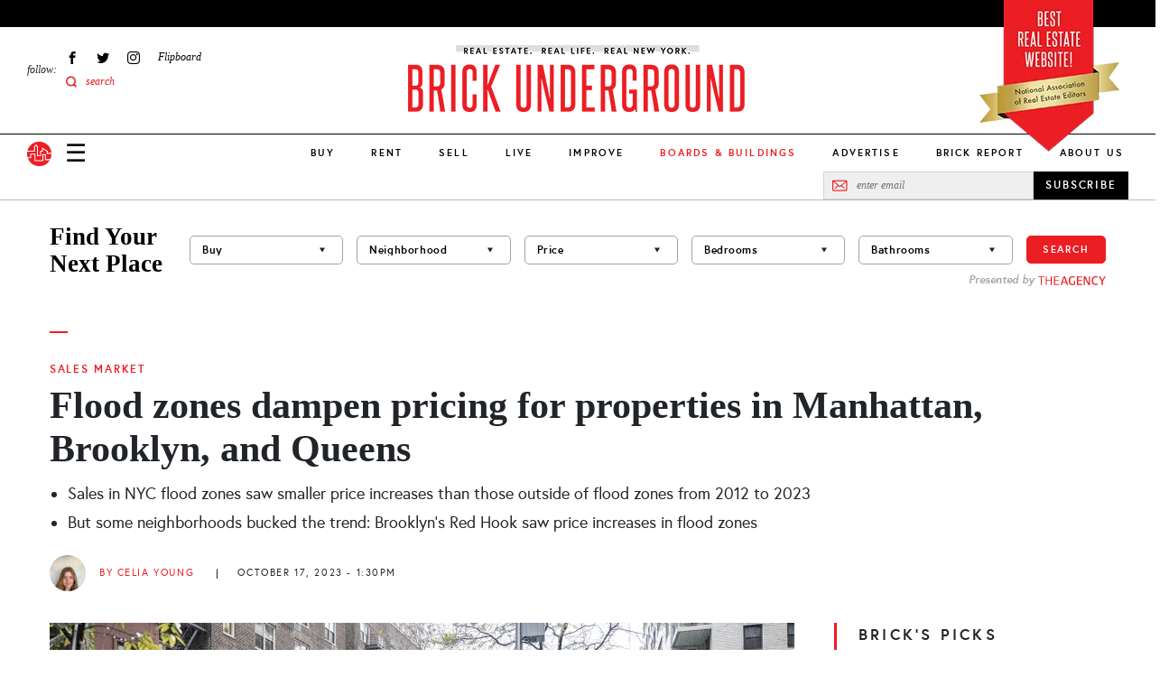

--- FILE ---
content_type: application/javascript; charset=utf-8
request_url: https://fundingchoicesmessages.google.com/f/AGSKWxVPMrEo1khSlQnK5sxGya4eBcXEW_pt9Z8u7n6iuqrXTRwMrvc8-dDzMKMkFFQXE3DBrBsXsTURSIBqOWqAf1tDlmzHU3nrEa4pYNkmgffCAzP-1KNgAZURAOsm6pHFtM3qHf5mpdLYjECbfvVOzQYyvtLmGxdz0D6irOu5xWDJ2Fk1qf_7ntegPRVq/_cruzing.xyz/dynamiccsad?/ads_google__ad01_-ad-mpu+
body_size: -1290
content:
window['41cc0f1e-c323-4c43-97e0-421c01abf37b'] = true;